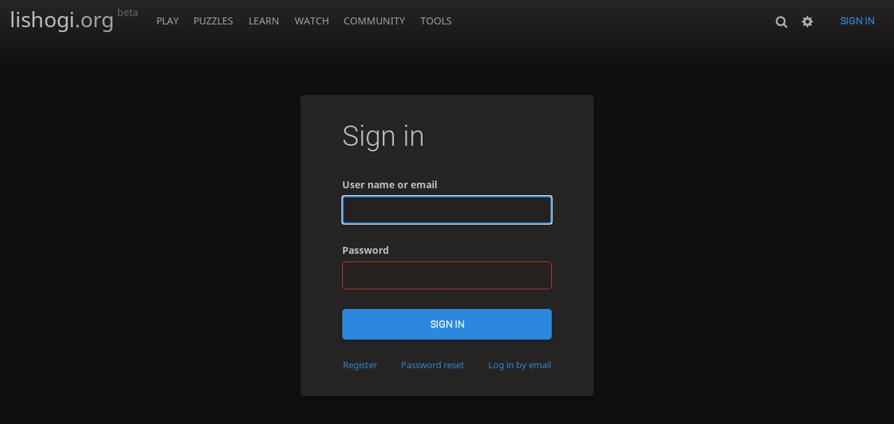

--- FILE ---
content_type: text/html; charset=UTF-8
request_url: https://lishogi.org/login?referrer=/@/denka/search
body_size: 2905
content:
<!DOCTYPE html><html lang="en" class="dark"><!-- Lishogi is open source! See https://lishogi.org/source --><head><meta charset="utf-8"><meta name="viewport" content="width=device-width,initial-scale=1,viewport-fit=cover"><meta http-equiv="Content-Security-Policy" content="default-src 'self' https://lishogi1.org; connect-src 'self' https://lishogi1.org wss://socket1.lishogi.org https://insights.lishogi.ovh; style-src 'self' 'unsafe-inline' https://lishogi1.org; font-src 'self' lishogi1.org https://fonts.gstatic.com; frame-src 'self' https://lishogi1.org https://www.youtube.com https://player.twitch.tv; worker-src 'self' https://lishogi1.org blob:; img-src data: *; script-src 'nonce-6biunq8AjzJY6lV8GPkRIUwu' 'self' https://lishogi1.org; base-uri 'none';"><meta name="theme-color" content="#2e2a24"><title>Sign in | lishogi.org</title><link href="https://lishogi1.org/assets/_0GFba7/css/common.variables.min.css" type="text/css" rel="stylesheet" /><link href="https://lishogi1.org/assets/_0GFba7/css/misc.site.min.css" type="text/css" rel="stylesheet" /><link id="piece-sprite" href="https://lishogi1.org/assets/_0GFba7/piece-css/standard/ryoko_1kanji.css" type="text/css" rel="stylesheet" /><link href="https://lishogi1.org/assets/_0GFba7/css/user.auth.min.css" type="text/css" rel="stylesheet" /><meta content="Free online shogi server. Play shogi in a clean interface. No registration, no ads, no plugin required. Play shogi with the computer, friends or random opponents." name="description" /><link rel="mask-icon" href="https://lishogi1.org/assets/logo/lishogi.svg" color="black" /><link rel="icon" type="image/png" href="https://lishogi1.org/assets/logo/lishogi-favicon-512.png" sizes="512x512"><link rel="icon" type="image/png" href="https://lishogi1.org/assets/logo/lishogi-favicon-256.png" sizes="256x256"><link rel="icon" type="image/png" href="https://lishogi1.org/assets/logo/lishogi-favicon-192.png" sizes="192x192"><link rel="icon" type="image/png" href="https://lishogi1.org/assets/logo/lishogi-favicon-128.png" sizes="128x128"><link rel="icon" type="image/png" href="https://lishogi1.org/assets/logo/lishogi-favicon-64.png" sizes="64x64"><link id="favicon" rel="icon" type="image/png" href="https://lishogi1.org/assets/logo/lishogi-favicon-32.png" sizes="32x32"><meta name="google" content="notranslate"><link rel="preload" href="https://lishogi1.org/assets/_Fb8ven/font/lishogi.woff2" as="font" type="font/woff2" crossorigin><link rel="preload" href="https://lishogi1.org/assets/_0GFba7/images/boards/wood.png" as="image" ><link rel="manifest" href="/manifest.json"><meta name="twitter:site" content="@lishogi"><link rel="jslicense" href="/source"><link rel="canonical" href="https://lishogi.org/login" /><script nonce="6biunq8AjzJY6lV8GPkRIUwu">window.lishogi={ready:new Promise(r=>document.addEventListener("DOMContentLoaded",r)),modulesData:{}}</script><script defer="defer" src="https://lishogi1.org/assets/_Fb8ven/vendors/jquery/jquery.min.js"></script><script defer="defer" src="https://lishogi1.org/assets/_Fb8ven/vendors/howler/howler.core.min.js"></script><script defer="defer" src="https://lishogi1.org/assets/_Fb8ven/vendors/jquery-powertip/jquery.powertip.min.js"></script><script defer="defer" src="https://lishogi1.org/assets/_0GFba7/vendors/shogiground/shogiground.min.js"></script><script defer="defer" src="https://lishogi1.org/assets/_0GFba7/i18n/core/en-GB.js"></script><script defer="defer" src="https://lishogi1.org/assets/_0GFba7/js/lishogi.site.min.js"></script><script defer="defer" src="https://lishogi1.org/assets/_0GFba7/js/lishogi.user.login.min.js"></script></head><body class="wood coords-out" data-vapid="BB3vkmDbeNp6QHrdhNQj+oEEL57ckNmmCinFCVvBrA53m/Q0hzPt33vHOsrgJnudl1Uqf0K33TBwyZBOT4A82Z4=" data-sound-set="shogi" data-socket-domains="socket1.lishogi.org" data-asset-url="https://lishogi1.org" data-asset-version="0GFba7" data-theme="dark" data-board-theme="wood" data-piece-set="ryoko_1kanji" data-chu-piece-set="ryoko_1kanji" data-kyo-piece-set="ryoko_1kanji" data-notation="0" data-color-name="0"><form id="blind-mode" action="/toggle-blind-mode" method="POST"><input type="hidden" name="enable" value="1"><input type="hidden" name="redirect" value="/login"><button type="submit">Accessibility: Enable blind mode</button></form><header id="top"><div class="site-title-nav">
<input type="checkbox" id="tn-tg" class="topnav-toggle fullscreen-toggle" aria-label="Navigation">
<label for="tn-tg" class="fullscreen-mask"></label>
<label for="tn-tg" class="hbg"><span class="hbg__in"></span></label><div class="site-title"><a href="/">lishogi<span>.org</span><span class="site-beta">beta</span></a></div><nav id="topnav" class="hover"><section><a href="/"><span class="play">Play</span><span class="home">lishogi.org</span></a><div role="group"><a href="/?any#hook">Create a game</a><a href="/tournament">Tournaments</a><a href="/simul">Simultaneous exhibitions</a></div></section><section><a href="/training">Puzzles</a><div role="group"><a href="/training">Puzzles</a><a href="/training/dashboard/30">Puzzle dashboard</a><a href="/training/tsume">Tsume</a></div></section><section><a href="/learn">Learn</a><div role="group"><a href="/learn">Shogi basics</a><a href="/training/coordinate">Coordinates</a><a href="/study">Study</a><a href="/variant">Variants</a></div></section><section><a href="/tv">Watch</a><div role="group"><a href="/tv">Lishogi TV</a><a href="/games">Current games</a><a href="/streamer">Streamers</a></div></section><section><a href="/player">Community</a><div role="group"><a href="/player">Players</a><a href="/player/bots">Bots</a><a href="/team">Teams</a><a href="/chat-room">Chat room</a><a href="/forum">Forum</a><a href="/blog">Blog</a></div></section><section><a href="/analysis">Tools</a><div role="group"><a href="/analysis">Analysis board</a><a href="/editor">Board editor</a><a href="/paste">Import game</a><a href="/games/search">Advanced search</a></div></section></nav></div><div class="site-buttons"><div id="clinput"><a class="link"><span data-icon="y"></span></a><input id="lishogi-clinput" spellcheck="false" autocomplete="false" aria-label="Search" placeholder="Search" /></div><div class="dasher"><a class="toggle link anon"><span title="Preferences" data-icon="%"></span></a><div id="dasher_app" class="dropdown" data-playing="false"></div>
</div>
<a href="/login?referrer=/login" class="signin button button-empty">Sign in</a></div></header><div id="main-wrap"><main class="auth auth-login box box-pad"><h1>Sign in</h1><form method="post" class="form3" action="/login?referrer=https%3A%2F%2Flishogi.org%2F%40%2Fdenka%2Fsearch"><div class="one-factor"><div class="form-group"><label class="form-label" for="form3-username">User name or email</label><input id="form3-username" name="username" class="form-control" autofocus="autofocus" required="required" autocomplete="username" /><p class="error username-exists none">This username is already in use, please try another one.</p></div><div class="form-group"><label class="form-label" for="form3-password">Password</label><input id="form3-password" name="password" type="password" class="form-control" required="required" autocomplete="current-password" /></div><button type="submit" class="submit button">Sign in</button></div><div class="two-factor none"><div class="form-group"><label class="form-label" for="form3-token">Authentication code</label><input id="form3-token" name="token" class="form-control" autocomplete="one-time-code" pattern="[0-9]{6}" /><small class="form-help"><span data-icon="">Open the two-factor authentication app on your device to view your authentication code and verify your identity.</span></small></div><p class="error none">Invalid code.</p><button type="submit" class="submit button">Sign in</button></div></form><div class="alternative"><a href="/signup">Register</a><a href="/password/reset">Password reset</a><a href="/auth/magic-link">Log in by email</a></div></main></div><a id="reconnecting" class="link text" data-icon="B"></a></body></html>

--- FILE ---
content_type: text/css
request_url: https://lishogi1.org/assets/_0GFba7/css/common.variables.min.css
body_size: 3232
content:
@charset "UTF-8";html{--border:1px solid #404040;--c-accent:#d64f00;--c-accent-clear:#de7233;--c-accent-dim:#ab3f00;--c-accent-over:#fff;--c-bad:#c33;--c-bad-over:#fff;--c-bg-action:#32312f;--c-bg-box:#252422;--c-bg-box-opaque:#252422;--c-bg-header-dropdown:#383633;--c-bg-high:#252422;--c-bg-input:#24211e;--c-bg-low:#383633;--c-bg-metal:#2f2e2d;--c-bg-metal-hover:#3c3b39;--c-bg-page:#110f0e;--c-bg-popup:#383633;--c-bg-zebra:#2f2e2d;--c-bg-zebra2:#3c3b39;--c-blunder:#df5353;--c-blunder-clear:#ff3d3d;--c-body-gradient:#282624;--c-border:#404040;--c-border-page:#383838;--c-bot:#b72fc6;--c-brag:#bf811d;--c-brag-over:#fff;--c-brilliant:#21c43a;--c-clas:#7f5af0;--c-clas-over:#fff;--c-darken:#333;--c-error:#c33;--c-error-over:#fff;--c-fancy:#b72fc6;--c-fancy-over:#fff;--c-font:#bfbfbf;--c-font-clear:#ccc;--c-font-clearer:#e3e3e3;--c-font-dim:#a3a3a3;--c-font-dimmer:#6b6b6b;--c-font-metal:inherit;--c-font-metal-hover:#ccc;--c-font-page:#a3a3a3;--c-font-shadow:#000;--c-good:#629924;--c-good-move:#5ddf73;--c-good-over:#fff;--c-gote:#a3a3a3;--c-gote2:#e3e3e3;--c-header-dropdown:#ccc;--c-inaccuracy:#53b2ea;--c-inaccuracy-clear:#66c7ff;--c-interesting:#eb47d8;--c-last-dest:rgba(169,199,0,.41);--c-link:#2b88de;--c-link-clear:#569fe5;--c-link-dim:#2573bd;--c-link-hover:#47a6ff;--c-link-over:#fff;--c-mistake:#e69d00;--c-mistake-clear:#ffb619;--c-page-input:#252422;--c-page-mask:rgba(0,0,0,.6);--c-popup:#ccc;--c-premoved:rgba(20,30,85,.5);--c-premoved-hover:rgba(20,30,85,.25);--c-primary:#2b88de;--c-primary-clear:#569fe5;--c-primary-dim:#2573bd;--c-primary-over:#fff;--c-red:#c33;--c-secondary:#629924;--c-secondary-clear:#82ad50;--c-secondary-dim:#4f7a1d;--c-secondary-dimmer:#3b5c16;--c-secondary-over:#fff;--c-selected:rgba(20,85,30,.5);--c-selected-hover:rgba(20,85,30,.25);--c-sente:#3c3b39;--c-sente2:#110f0e;--c-shade:#4d4d4d;--c-warn:#bf811d;--c-warn-over:#fff;--gote-symbol:"☗";--metal-shadow:none;--sente-symbol:"☖";--text-shadow:none;--m-accent_alpha_neg40:rgba(214,79,0,.6);--m-accent_alpha_neg50:rgba(214,79,0,.5);--m-accent_alpha_neg70:rgba(214,79,0,.3);--m-accent_bg-box_mix_10:#37281f;--m-accent_bg-box_mix_12:#3b291e;--m-accent_bg-box_mix_15:#402a1d;--m-accent_bg-box_mix_70:#a1420a;--m-accent_bg-popup_mix_10:#48382e;--m-bad_bg-box_mix_10:#362524;--m-bad_bg-box_mix_30:#572827;--m-bad_bg-box_mix_50:#792b2a;--m-bad_bg-zebra2_mix_20:#593938;--m-bad_bg-zebra2_mix_60:#933635;--m-bad_darken_mix_80:#ad3333;--m-bad_font_mix_80:#c94f4f;--m-bg-box_alpha_neg20:rgba(37,36,34,.8);--m-bg-box_alpha_neg50:rgba(37,36,34,.5);--m-bg-box_bg-page_mix_50:#1b1a18;--m-bg-box_c-alpha_100:#252422;--m-bg-box_clas_mix_70:#403460;--m-bg-box_clas_mix_93:#2c2830;--m-bg-box_good_mix_74:#354222;--m-bg-box_good_mix_80:#323b22;--m-bg-input_lightness_neg3:#1c1a17;--m-bg-low_c-alpha_8:rgba(56,54,51,.08);--m-bg-page_c-lightness_78:#cbc7c2;--m-bg-page_primary_mix_40:#21578b;--m-bg-zebra2_red_mix_80:#593938;--m-bg-zebra_clas_mix_20:#6f51c9;--m-bg-zebra_red_mix_80:#4f2f2e;--m-black_accent_mix_30:#963700;--m-border_lightness_20:#737373;--m-brag_alpha_neg50:rgba(191,129,29,.5);--m-brag_bg-box_mix_15:#3c3221;--m-brag_bg-box_mix_20:#443621;--m-brag_bg-page_mix_60:#795317;--m-brag_darken_mix_85:#aa7520;--m-brilliant_bg-box_mix_30:#245429;--m-clas_bg-box_mix_10:#2e2937;--m-clas_bg-box_mix_80:#6d4fc7;--m-clas_white_mix_86:#9171f2;--m-error_bg-box_mix_15:#3e2624;--m-error_bg-high_mix_10:#362524;--m-error_lightness_11:#d76060;--m-fancy_bg-box_mix_15:#3b253b;--m-font-clear_clas_mix_30:#967ce5;--m-font-clear_primary_mix_10:#3b8edc;--m-font-clearer_c-alpha_15:hsla(0,0%,89%,.15);--m-font-clearer_c-alpha_30:hsla(0,0%,89%,.3);--m-font-clearer_c-alpha_50:hsla(0,0%,89%,.5);--m-font-clearer_c-alpha_60:hsla(0,0%,89%,.6);--m-font-clearer_c-alpha_95:hsla(0,0%,89%,.95);--m-font-clearer_primary_mix_25:#599edf;--m-font-dim_c-alpha_20:hsla(0,0%,64%,.2);--m-font-dim_c-alpha_5:hsla(0,0%,64%,.05);--m-good-move_bg-box_mix_30:#365c3a;--m-good_alpha_neg80:rgba(98,153,36,.2);--m-good_bg-box_mix_10:#2c3022;--m-good_bg-high_mix_80:#568123;--m-good_darken_mix_50:#4b662b;--m-good_darken_mix_85:#5b8a26;--m-good_font_mix_80:#75a143;--m-good_lightness_4:#6da928;--m-inaccuracy_bg-box_mix_30:#334f5e;--m-interesting_bg-box_mix_30:#612e58;--m-link_alpha_neg60:rgba(43,136,222,.4);--m-link_bg-box_mix_10:#262e35;--m-link_bg-box_mix_15:#26333e;--m-link_bg-box_mix_20:#273848;--m-link_bg-box_mix_80:#2a74b8;--m-link_bg-page_mix_20:#162738;--m-link_font_mix_35:#8bacca;--m-mistake_bg-box_mix_30:#5f4818;--m-primary_alpha_neg75:rgba(43,136,222,.25);--m-primary_alpha_neg80:rgba(43,136,222,.2);--m-primary_bg-box_mix_10:#262e35;--m-primary_bg-box_mix_12:#263038;--m-primary_bg-box_mix_15:#26333e;--m-primary_bg-box_mix_20:#273848;--m-primary_bg-box_mix_25:#273d51;--m-primary_bg-box_mix_30:#27425a;--m-primary_bg-box_mix_40:#284c6d;--m-primary_bg-box_mix_60:#296093;--m-primary_bg-box_mix_70:#2a6aa6;--m-primary_bg-box_mix_80:#2a74b8;--m-primary_bg-box_mix_90:#2b7ecb;--m-primary_bg-zebra2_mix_20:#394a5a;--m-primary_bg-zebra_mix_10:#2f373e;--m-primary_black_mix_80:#236cb2;--m-primary_darken_mix_80:#2d77bc;--m-primary_lightness_10:#57a0e5;--m-primary_white_mix_40:#aacff2;--m-primary_white_mix_60:#80b7eb;--m-red_alpha_neg50:rgba(204,51,51,.5);--m-secondary_alpha_neg50:rgba(98,153,36,.5);--m-secondary_alpha_neg60:rgba(98,153,36,.4);--m-secondary_alpha_neg80:rgba(98,153,36,.2);--m-secondary_alpha_neg85:rgba(98,153,36,.15);--m-secondary_bg-box_mix_10:#2c3022;--m-secondary_bg-box_mix_15:#2f3522;--m-secondary_bg-box_mix_20:#323b22;--m-secondary_bg-box_mix_30:#384722;--m-secondary_bg-box_mix_40:#3e5323;--m-secondary_bg-box_mix_50:#445e23;--m-secondary_bg-header-dropdown_mix_15:#3f4531;--m-secondary_bg-header-dropdown_mix_27:#44502f;--m-secondary_bg-header-dropdown_mix_36:#47592d;--m-secondary_bg-page_mix_60:#42621b;--m-secondary_bg-page_mix_80:#527d1f;--m-secondary_bg-popup_mix_10:#3c4031;--m-secondary_bg-zebra_mix_10:#34392c;--m-secondary_black_mix_60:#3b5c16;--m-white_accent_mix_20:#de7233;--m-white_brag_mix_20:#cc9a4a;--m-white_clas_mix_80:#e5defc}html.light{--border:1px solid #d9d9d9;--c-accent-clear:#b24100;--c-accent-dim:#dd6d2b;--c-bg-action:#fff;--c-bg-box:#fff;--c-bg-box-opaque:#fff;--c-bg-header-dropdown:#fff;--c-bg-high:#fff;--c-bg-input:#fafaf9;--c-bg-low:#e3e3e3;--c-bg-metal:#fff;--c-bg-metal-hover:#f7f7f7;--c-bg-page:#edebe9;--c-bg-popup:#fff;--c-bg-zebra:#f7f6f5;--c-bg-zebra2:#edebe8;--c-blunder:#d62929;--c-body-gradient:#dbd7d1;--c-border:#d9d9d9;--c-border-page:#ccc;--c-bot:#cd63d9;--c-brag:#d59020;--c-fancy:#cd63d9;--c-font:#474747;--c-font-clear:#1f1f1f;--c-font-clearer:#000;--c-font-dim:#6b6b6b;--c-font-dimmer:#b3b3b3;--c-font-metal-hover:inherit;--c-font-page:#5e5e5e;--c-font-shadow:#fff;--c-good-move:#22aa38;--c-gote:#d1d1d1;--c-gote2:#fff;--c-header-dropdown:#474747;--c-inaccuracy:#167bb6;--c-link:#2078cb;--c-link-clear:#1a64a8;--c-link-dim:#468fd4;--c-link-hover:#004f98;--c-mistake:#b37a00;--c-page-input:#e3e3e3;--c-popup:#474747;--c-primary:#2078cb;--c-primary-clear:#1a64a8;--c-primary-dim:#468fd4;--c-secondary-clear:#527f1e;--c-secondary-dim:#7daa49;--c-secondary-dimmer:#a1c27c;--c-sente:#6b6b6b;--c-sente2:#1f1f1f;--c-shade:#d1d1d1;--c-warn:#d59020;--gote-symbol:"☖";--metal-shadow:0 1px 0 #fff;--sente-symbol:"☗";--text-shadow:0 1px 0 #fff;--m-accent_bg-box_mix_10:#fbede6;--m-accent_bg-box_mix_12:#faeae0;--m-accent_bg-box_mix_15:#f9e5d9;--m-accent_bg-box_mix_70:#e2834d;--m-accent_bg-popup_mix_10:#fbede6;--m-bad_bg-box_mix_10:#faebeb;--m-bad_bg-box_mix_30:#f0c2c2;--m-bad_bg-box_mix_50:#e69999;--m-bad_bg-zebra2_mix_20:#e6c6c4;--m-bad_bg-zebra2_mix_60:#d97d7b;--m-bad_font_mix_80:#b13737;--m-bg-box_alpha_neg20:hsla(0,0%,100%,.8);--m-bg-box_alpha_neg50:hsla(0,0%,100%,.5);--m-bg-box_bg-page_mix_50:#f6f5f4;--m-bg-box_c-alpha_100:#fff;--m-bg-box_clas_mix_70:#d9cefb;--m-bg-box_clas_mix_93:#f6f3fe;--m-bg-box_good_mix_74:#d6e4c6;--m-bg-box_good_mix_80:#e0ebd3;--m-bg-input_lightness_neg3:#f4f2f1;--m-bg-low_c-alpha_8:hsla(0,0%,89%,.08);--m-bg-page_c-lightness_78:#cdc7c1;--m-bg-page_primary_mix_40:#72a6d7;--m-bg-zebra2_red_mix_80:#e6c6c4;--m-bg-zebra_clas_mix_20:#9779f1;--m-bg-zebra_red_mix_80:#efcfce;--m-border_lightness_20:#fff;--m-brag_alpha_neg50:rgba(213,144,32,.5);--m-brag_bg-box_mix_15:#f9eede;--m-brag_bg-box_mix_20:#f7e9d2;--m-brag_bg-page_mix_60:#deb470;--m-brag_darken_mix_85:#bd8223;--m-brilliant_bg-box_mix_30:#bcedc4;--m-clas_bg-box_mix_10:#f2effe;--m-clas_bg-box_mix_80:#997bf3;--m-error_bg-box_mix_15:#f7e0e0;--m-error_bg-high_mix_10:#faebeb;--m-fancy_bg-box_mix_15:#f8e8f9;--m-font-clear_clas_mix_30:#6248b1;--m-font-clear_primary_mix_10:#206fba;--m-font-clearer_c-alpha_15:rgba(0,0,0,.15);--m-font-clearer_c-alpha_30:rgba(0,0,0,.3);--m-font-clearer_c-alpha_50:rgba(0,0,0,.5);--m-font-clearer_c-alpha_60:rgba(0,0,0,.6);--m-font-clearer_c-alpha_95:rgba(0,0,0,.95);--m-font-clearer_primary_mix_25:#185a98;--m-font-dim_c-alpha_20:hsla(0,0%,42%,.2);--m-font-dim_c-alpha_5:hsla(0,0%,42%,.05);--m-good-move_bg-box_mix_30:#bde6c3;--m-good_bg-box_mix_10:#eff5e9;--m-good_bg-high_mix_80:#82ad50;--m-good_font_mix_80:#5d892b;--m-inaccuracy_bg-box_mix_30:#b9d7e9;--m-interesting_bg-box_mix_30:#f9c8f3;--m-link_alpha_neg60:rgba(32,120,203,.4);--m-link_bg-box_mix_10:#e9f2fa;--m-link_bg-box_mix_15:#deebf7;--m-link_bg-box_mix_20:#d2e4f5;--m-link_bg-box_mix_80:#4c93d5;--m-link_bg-page_mix_20:#c4d4e3;--m-link_font_mix_35:#395875;--m-mistake_bg-box_mix_30:#e8d7b3;--m-primary_alpha_neg75:rgba(32,120,203,.25);--m-primary_alpha_neg80:rgba(32,120,203,.2);--m-primary_bg-box_mix_10:#e9f2fa;--m-primary_bg-box_mix_12:#e4eff9;--m-primary_bg-box_mix_15:#deebf7;--m-primary_bg-box_mix_20:#d2e4f5;--m-primary_bg-box_mix_25:#c7ddf2;--m-primary_bg-box_mix_30:#bcd7ef;--m-primary_bg-box_mix_40:#a6c9ea;--m-primary_bg-box_mix_60:#79aee0;--m-primary_bg-box_mix_70:#63a1db;--m-primary_bg-box_mix_80:#4c93d5;--m-primary_bg-box_mix_90:#3686d0;--m-primary_bg-zebra2_mix_20:#c4d4e2;--m-primary_bg-zebra_mix_10:#e2eaf1;--m-primary_black_mix_80:#1960a2;--m-primary_darken_mix_80:#246aad;--m-primary_lightness_10:#3d92e1;--m-primary_white_mix_40:#a6c9ea;--m-primary_white_mix_60:#79aee0;--m-secondary_bg-box_mix_10:#eff5e9;--m-secondary_bg-box_mix_15:#e7f0de;--m-secondary_bg-box_mix_20:#e0ebd3;--m-secondary_bg-box_mix_30:#d0e0bd;--m-secondary_bg-box_mix_40:#c0d6a7;--m-secondary_bg-box_mix_50:#b1cc91;--m-secondary_bg-header-dropdown_mix_15:#e7f0de;--m-secondary_bg-header-dropdown_mix_27:#d5e3c4;--m-secondary_bg-header-dropdown_mix_36:#c7dab0;--m-secondary_bg-page_mix_60:#9aba73;--m-secondary_bg-page_mix_80:#7ea94b;--m-secondary_bg-popup_mix_10:#eff5e9;--m-secondary_bg-zebra_mix_10:#e8ede0;--m-white_brag_mix_20:#dda64c}html.transp{--c-bg-action:rgba(0,0,0,.6);--c-bg-box:rgba(0,0,0,.6);--c-bg-header-dropdown:rgba(41,41,41,.9);--c-bg-high:rgba(0,0,0,.6);--c-bg-input:#292929;--c-bg-low:rgba(0,0,0,.5);--c-bg-metal:rgba(0,0,0,.6);--c-bg-metal-hover:hsla(0,0%,7%,.55);--c-bg-popup:rgba(0,0,0,.6);--c-bg-zebra:hsla(0,0%,100%,.05);--c-font:#ccc;--c-font-clear:#e3e3e3;--c-font-clearer:#f7f7f7;--c-font-dim:#b0b0b0;--c-font-dimmer:#7a7a7a;--c-font-metal-hover:inherit;--c-font-page:#f7f7f7;--c-page-input:rgba(0,0,0,.6);--text-shadow:0.5px 1px 1px #000;--m-accent_bg-box_mix_10:rgba(44,16,0,.64);--m-accent_bg-box_mix_12:rgba(52,19,0,.648);--m-accent_bg-box_mix_15:rgba(62,23,0,.66);--m-accent_bg-box_mix_70:rgba(181,66,0,.88);--m-accent_bg-popup_mix_10:rgba(44,16,0,.64);--m-bad_bg-box_mix_10:rgba(42,11,11,.64);--m-bad_bg-box_mix_30:rgba(102,26,26,.72);--m-bad_bg-box_mix_50:rgba(143,36,36,.8);--m-bad_font_mix_80:#cc5252;--m-bg-box_alpha_neg20:rgba(0,0,0,.4);--m-bg-box_alpha_neg50:rgba(0,0,0,.1);--m-bg-box_bg-page_mix_50:hsla(32,2%,64%,.8);--m-bg-box_c-alpha_100:#000;--m-bg-box_clas_mix_70:rgba(64,45,120,.72);--m-bg-box_clas_mix_93:rgba(19,13,36,.628);--m-bg-box_good_mix_74:rgba(44,69,16,.704);--m-bg-box_good_mix_80:rgba(36,56,13,.68);--m-bg-input_lightness_neg3:#212121;--m-bg-low_c-alpha_8:rgba(0,0,0,.08);--m-bg-zebra_clas_mix_20:rgba(128,91,240,.81);--m-bg-zebra_red_mix_80:rgba(209,70,70,.24);--m-brag_bg-box_mix_15:rgba(62,42,9,.66);--m-brag_bg-box_mix_20:rgba(78,53,12,.68);--m-brilliant_bg-box_mix_30:rgba(17,98,29,.72);--m-clas_bg-box_mix_10:rgba(26,19,49,.64);--m-clas_bg-box_mix_80:rgba(115,81,217,.92);--m-error_bg-box_mix_15:rgba(60,15,15,.66);--m-error_bg-high_mix_10:rgba(42,11,11,.64);--m-fancy_bg-box_mix_15:rgba(60,29,63,.66);--m-font-clear_clas_mix_30:#9d83ec;--m-font-clear_primary_mix_10:#3383cd;--m-font-clearer_c-alpha_15:hsla(0,0%,97%,.15);--m-font-clearer_c-alpha_30:hsla(0,0%,97%,.3);--m-font-clearer_c-alpha_50:hsla(0,0%,97%,.5);--m-font-clearer_c-alpha_60:hsla(0,0%,97%,.6);--m-font-clearer_c-alpha_95:hsla(0,0%,97%,.95);--m-font-clearer_primary_mix_25:#5698d6;--m-font-dim_c-alpha_20:hsla(0,0%,69%,.2);--m-font-dim_c-alpha_5:hsla(0,0%,69%,.05);--m-good-move_bg-box_mix_30:rgba(17,85,28,.72);--m-good_bg-box_mix_10:rgba(20,31,7,.64);--m-good_bg-high_mix_80:rgba(89,138,32,.92);--m-good_font_mix_80:#77a345;--m-inaccuracy_bg-box_mix_30:rgba(11,62,91,.72);--m-interesting_bg-box_mix_30:rgba(117,36,108,.72);--m-link_bg-box_mix_10:rgba(7,25,42,.64);--m-link_bg-box_mix_15:rgba(9,35,59,.66);--m-link_bg-box_mix_20:rgba(12,44,75,.68);--m-link_bg-box_mix_80:rgba(29,109,183,.92);--m-link_font_mix_35:#90afcc;--m-mistake_bg-box_mix_30:rgba(89,61,0,.72);--m-primary_bg-box_mix_10:rgba(7,25,42,.64);--m-primary_bg-box_mix_12:rgba(8,29,49,.648);--m-primary_bg-box_mix_15:rgba(9,35,59,.66);--m-primary_bg-box_mix_20:rgba(12,44,75,.68);--m-primary_bg-box_mix_25:rgba(14,53,89,.7);--m-primary_bg-box_mix_30:rgba(16,60,101,.72);--m-primary_bg-box_mix_40:rgba(19,73,124,.76);--m-primary_bg-box_mix_60:rgba(25,93,158,.84);--m-primary_bg-box_mix_70:rgba(27,102,171,.88);--m-primary_bg-box_mix_80:rgba(29,109,183,.92);--m-primary_bg-box_mix_90:rgba(30,115,194,.96);--m-primary_bg-zebra_mix_10:rgba(74,145,213,.145);--m-secondary_bg-box_mix_10:rgba(20,31,7,.64);--m-secondary_bg-box_mix_15:rgba(29,45,10,.66);--m-secondary_bg-box_mix_20:rgba(36,56,13,.68);--m-secondary_bg-box_mix_30:rgba(49,76,18,.72);--m-secondary_bg-box_mix_40:rgba(60,93,22,.76);--m-secondary_bg-box_mix_50:rgba(69,107,25,.8);--m-secondary_bg-header-dropdown_mix_15:rgba(51,61,40,.915);--m-secondary_bg-header-dropdown_mix_27:rgba(59,76,39,.927);--m-secondary_bg-header-dropdown_mix_36:rgba(64,86,39,.936);--m-secondary_bg-popup_mix_10:rgba(20,31,7,.64);--m-secondary_bg-zebra_mix_10:rgba(128,172,77,.145)}

--- FILE ---
content_type: text/css
request_url: https://lishogi1.org/assets/_0GFba7/css/user.auth.min.css
body_size: 979
content:
.form3 .captcha{display:flex;flex-flow:row wrap}.auth .alternative,.form-actions,.form-split{align-items:center;display:flex;flex-flow:row wrap;justify-content:space-between}.flash__content,.form3 .captcha.is-invalid:not(.success){border-radius:5px}.cmn-toggle+label:after{background:var(--c-bg-metal);color:var(--c-font-metal);text-shadow:var(--metal-shadow)}.cmn-toggle:hover+label:after{background:var(--c-bg-metal-hover);color:var(--c-font-metal-hover);text-shadow:var(--metal-shadow)}.cmn-toggle:focus+label:before,.cmn-toggle:hover+label:before{box-shadow:0 0 12px var(--c-font-dim)}.flash-failure .flash__content:before,.flash-warning .flash__content:before,.flash__content:before{font-family:lishogi;font-size:1.2em;font-style:normal;font-weight:400;text-transform:none;vertical-align:middle;speak:none;content:attr(data-icon);opacity:.9}.cmn-toggle{touch-action:manipulation}.flash{margin:1em 0 2em}.flash__content{background:var(--c-good);color:var(--c-good-over);padding:1em 2em}.flash__content:before{content:"E";font-size:1.5em;margin-right:1em}.flash__content a{color:var(--c-good-over)}.flash-warning .flash__content{background:var(--c-warn);color:var(--c-warn-over)}.flash-warning .flash__content:before{content:"\e005"}.flash-failure .flash__content{background:var(--c-bad);color:var(--c-bad-over)}.flash-failure .flash__content:before{content:"j"}.cmn-toggle{margin-left:-99999px;position:absolute}.cmn-toggle+label{background-color:var(--c-border);border-radius:24px;cursor:pointer;display:block;height:24px;outline:none;padding:1px;position:relative;-webkit-user-select:none;-moz-user-select:none;width:40px}.cmn-toggle+label:after,.cmn-toggle+label:before{bottom:1px;content:"";display:block;left:1px;position:absolute;top:1px}.cmn-toggle+label:before{background-color:var(--c-bad);border-radius:24px;right:1px}.cmn-toggle--subtle+label:before{background-color:var(--c-font-dimmer)}.cmn-toggle:hover+label:before{transition:background .1s}.cmn-toggle+label:after{border-radius:100%;box-shadow:0 1px 2.5px rgba(0,0,0,.3);width:22px}.cmn-toggle:hover+label:after{transition:margin .1s}.cmn-toggle:checked+label:before{background-color:var(--c-good)}.cmn-toggle:checked+label:after{margin-left:16px}.form-group{margin-bottom:2rem}.form-split{align-items:inherit;justify-content:space-between}.form-half{flex:1 1 48%;min-width:200px}.form-third{flex:1 1 31%}@media (min-width:499.3px){.form-half,.form-third{flex-grow:0}}.form-label{display:inline-block;font-weight:700;margin-bottom:.5rem}.form-control{background-clip:padding-box;display:block;height:calc(2.7em + 2px);width:100%}textarea.form-control{height:auto}.form-control:invalid,.form-group.is-invalid .form-control{border-color:var(--c-error)}.form-help,.form3 .error{font-size:90%;margin-top:.25rem}.form3 .error{color:var(--c-error);font-weight:700}.form-help{color:var(--c-font-dim)}.form-check div{display:flex}.form-check-input{margin-right:.5rem}.form-check .form-label{cursor:pointer;margin-bottom:0}.form-actions{border-top:var(--border);margin:1.5rem 0;padding-top:1.5rem}.form-actions.single{justify-content:flex-end}.form-actions.full>*{flex:1}.form3 hr{border:0;border-top:var(--border);margin-bottom:1rem;margin-top:1rem}.form3 .twitter-typeahead{width:100%}.form3 .captcha{margin:1em 0 0 -1em}@media (min-width:499.3px){.form3 .captcha{flex-wrap:nowrap}}.form3 .captcha.is-invalid:not(.success){background:var(--m-error_bg-high_mix_10);outline:1px solid var(--c-error)}.form3 .captcha .challenge{flex:0 0 210px;margin-left:1em}.form3 .captcha .challenge .mini-board{padding-bottom:109.0909090909%}.form3 .captcha .challenge .mini-board .sg-wrap{grid-template-areas:"sg-board";grid-template-rows:1fr;padding:0}.form3 .captcha .challenge .mini-board .sg-wrap sg-squares sq.help{animation:selected 1s ease-in-out infinite alternate}.form3 .captcha .captcha-explanation{flex:1 1 auto;margin:0 0 1em 1em;overflow:hidden}.form3 .captcha.is-invalid .captcha-explanation{padding:1em}.form3 .captcha .captcha-explanation .result{display:none;font-weight:700;margin-top:1rem}.form3 .captcha .success{color:var(--c-good)}.form3 .captcha .failure{color:var(--c-error)}.form3 .captcha.failure .failure,.form3 .captcha.success .success{display:block}#main-wrap{min-height:calc(95vh - calc(var(--site-header-height) + var(--site-header-margin)) - 4em)}.auth{margin:auto;width:100%}@media (min-width:649.3px){.auth{width:40em}}.auth .button{padding:1rem;width:100%}.auth .button.frameless{padding:.5rem}.auth .button .spinner{height:unset;width:26px}.auth .alternative{font-size:.9em;margin-top:2rem}.auth .alternative a{margin:0 .1rem}@media (min-width:499.3px){.auth-login{width:30em}}.auth .agreement label{font-weight:400}@media (max-height:399.29px){#top{display:none}.form-group{margin-bottom:1rem}}

--- FILE ---
content_type: application/javascript
request_url: https://lishogi1.org/assets/_0GFba7/js/lishogi.user.login.min.js
body_size: -91
content:
"use strict";(()=>{var a=".auth-login form";window.lishogi.ready.then(()=>{r($(a))});function r(t){t.on("submit",()=>(t.find(".submit").prop("disabled",!0),window.lishogi.xhr.formToXhr(t[0]).then(i=>i.text()).then(i=>{i==="MissingTotpToken"||i==="InvalidTotpToken"?(t.find(".one-factor").hide(),t.find(".two-factor").show(),requestAnimationFrame(()=>{t.find(".two-factor input").val("").trigger("focus")}),t.find(".submit").prop("disabled",!1),i==="InvalidTotpToken"&&t.find(".two-factor .error").show()):location.href=i.startsWith("ok:")?i.slice(3):"/"}).catch(i=>{try{let o=i;o.text().then(e=>{try{let n=$(e).find(a);n.length?(t.replaceWith(n),r($(a))):(alert(e||`${o.statusText}. Please wait some time before trying again.`),t.find(".submit").prop("disabled",!1))}catch(n){t.html(e)}})}catch(o){alert(`Error occured - ${i}`)}}),!1))}})();
